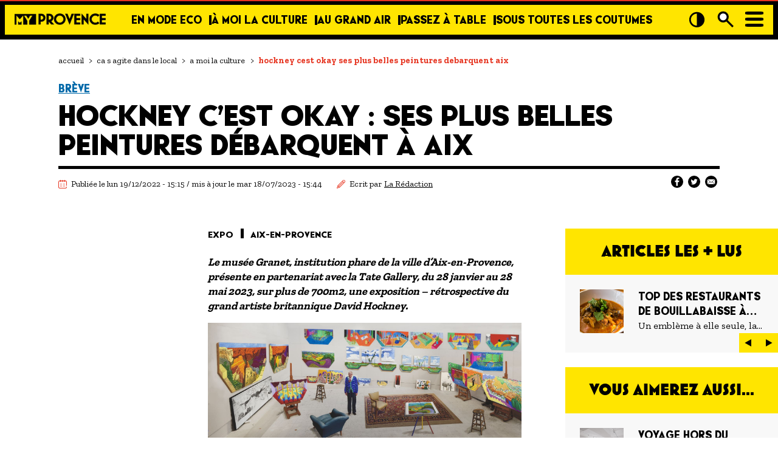

--- FILE ---
content_type: text/html; charset=UTF-8
request_url: https://www.myprovence.fr/ca-s-agite-dans-le-local/a-moi-la-culture/breve/aix-en-provence/hockney-cest-okay-ses-plus-belles-peintures-debarquent-aix
body_size: 19145
content:
<!DOCTYPE html>
<html lang="fr" dir="ltr" prefix="content: http://purl.org/rss/1.0/modules/content/  dc: http://purl.org/dc/terms/  foaf: http://xmlns.com/foaf/0.1/  og: http://ogp.me/ns#  rdfs: http://www.w3.org/2000/01/rdf-schema#  schema: http://schema.org/  sioc: http://rdfs.org/sioc/ns#  sioct: http://rdfs.org/sioc/types#  skos: http://www.w3.org/2004/02/skos/core#  xsd: http://www.w3.org/2001/XMLSchema# " class="front-template">
  <head>
    <style>.loading * {opacity:0}</style>
    <meta charset="utf-8" />
<meta name="description" content="Le musée Granet, institution phare de la ville d’Aix-en-Provence, présente en partenariat avec la Tate Gallery, du 28 janvier au 28 mai 2023, sur plus de 700m2, une exposition – rétrospective du grand artiste britannique David Hockney." />
<link rel="canonical" href="https://www.myprovence.fr/ca-s-agite-dans-le-local/a-moi-la-culture/breve/aix-en-provence/hockney-cest-okay-ses-plus-belles-peintures-debarquent-aix" />
<meta property="og:site_name" content="MyProvence" />
<meta property="og:type" content="article" />
<meta property="og:title" content="Hockney c’est okay : ses plus belles peintures débarquent à Aix" />
<meta property="og:description" content="Le musée Granet, institution phare de la ville d’Aix-en-Provence, présente en partenariat avec la Tate Gallery, du 28 janvier au 28 mai 2023, sur plus de 700m2, une exposition – rétrospective du grand artiste britannique David Hockney." />
<meta property="og:image" content="https://www.myprovence.fr/sites/default/files/2022-12/hhh.jpg" />
<meta name="Generator" content="Drupal 9 (https://www.drupal.org)" />
<meta name="MobileOptimized" content="width" />
<meta name="HandheldFriendly" content="true" />
<meta name="viewport" content="width=device-width, initial-scale=1.0" />
<script type="application/ld+json">{
    "@context": "https://schema.org",
    "@type": "NewsArticle",
    "url": "https://www.myprovence.fr/ca-s-agite-dans-le-local/a-moi-la-culture/breve/aix-en-provence/hockney-cest-okay-ses-plus-belles-peintures-debarquent-aix",
    "headline": "Hockney c’est okay : ses plus belles peintures débarquent à Aix",
    "articleBody": "Le musée Granet, institution phare de la ville d’Aix-en-Provence, présente en partenariat avec la Tate Gallery, du 28 janvier au 28 mai 2023, sur plus de 700m2, une exposition – rétrospective du grand artiste britannique David Hockney.\n\nNé à Bradford au Royaume-Uni en 1937, il a étudié au sein de la Bradford School of Art et du Royal College of Art de Londres, avant de réaliser certaines des oeuvres les plus célèbres de ces 60 dernières années dans le domaine de l’art contemporain. Avant-gardiste, audacieux, David Hockney remet en question notre perception du monde, expérimentant la multiplicité des possibilités, peinture, gravure, dessin mais aussi photographie, scénographie et technique numérique. S'inspirant des oeuvres de Van Gogh, Picasso, Cezanne, Matisse (dont il est un grand admirateur et à qui il rend hommage à Aix), son travail porte sur les classiques de l'art et sur sa grande obsession, la représentation et la perspective. \n\nLes 103 oeuvres qui seront présentées dans cette exposition proviennent principalement de la collection de la Tate au Royaume-Uni mais aussi de\r\nquelques collections privées. Celles-ci illustrent le parcours unique de David Hockney grâce aux nombreuses façons dont il a interrogé la nature, ce qui nous entoure et la représentation de ses créations d’étudiant prometteur, jusqu’à ses chefs-d’oeuvre reconnus comme ceux d’un des plus grands artistes vivant.\r\n\r\n \r\n\r\n📅 Du 28 janvier au 28 mai 2023\r\n📍 Musée Granet, place Saint-Jean de Malte, 13100 Aix-en-Provence\n\n- l'opportunité de voir en vrai de vrai A Bigger Splash, car c'est aussi Le peintre des piscines \r\n\r\n- la retrospective détaillée\r\n\r\n- la déambulation au sein du sublime Musée Granet",
    "image": [
        "https://www.myprovence.fr/sites/default/files/2022-12/hhh.jpg"
    ],
    "datePublished": "2022-12-19T15:15:04+01:00",
    "dateModified": "2023-07-18T15:44:04+02:00",
    "author": {
        "@type": "Organization",
        "name": "Rédaction Myprovence",
        "description": "<p>Notre rédaction est organisée autour d’une équipe de passionnés, amoureux de leur territoire qui arpentent les recoins cachés et dénichent les belles histoires pour vous raconter la Provence d’aujourd’hui.</p>\r\n\r\n<p>Une initiative à valoriser ? Un coin secret ? Une personnalité emblématique ? Faites nous part de vos idées de sujets&nbsp;<strong>Par mail&nbsp;</strong><a><u>redaction@myprovence.fr</u></a></p>\r\n"
    },
    "publisher": {
        "@type": "Organization",
        "brand": "MyProvence",
        "name": "myprovence.fr",
        "logo": "https://www.myprovence.fr/sites/default/files/2021-11/logo-small.png"
    },
    "articleSection": "À moi la culture",
    "description": "<p>Le musée Granet, institution phare de la ville d’Aix-en-Provence, présente en partenariat avec la Tate Gallery, du 28 janvier au 28 mai 2023, sur plus de 700m2, une exposition – rétrospective du grand artiste britannique David Hockney.</p>\r\n",
    "assesses": [
        "A moi la culture",
        "Expo"
    ],
    "copyrightYear": "2022"
}</script>
<link rel="icon" href="/themes/myprovence/favicon.ico" type="image/vnd.microsoft.icon" />

    <title>Hockney c’est okay : ses plus belles peintures débarquent à Aix MyProvence</title>
    <link rel="stylesheet" media="all" href="/sites/default/files/css/css_nAq3R3na04A-O7S8V86d_kwPYyxYNbSSm_MdKOhO__k.css" />

    

    <!-- Google Tag Manager - dataLayer start -->
    <script>
        window.dataLayer = window.dataLayer || [];
    </script>
    <!-- Google Tag Manager -->
    <script>(function(w,d,s,l,i){w[l]=w[l]||[];w[l].push({'gtm.start':new Date().getTime(),event:'gtm.js'});var f=d.getElementsByTagName(s)[0],j=d.createElement(s),dl=l!='dataLayer'?'&l='+l:'';j.async=true;j.src='https://www.googletagmanager.com/gtm.js?id='+i+dl;f.parentNode.insertBefore(j,f);})(window,document,'script','dataLayer','GTM-5H938RD');</script>
    <noscript><iframe src="https://www.googletagmanager.com/ns.html?id=GTM-5H938RD" height="0" width="0" style="display:none;visibility:hidden"></iframe></noscript>
    <!-- ! Google Tag Manager -->

    <meta name="google-site-verification" content="rn1SbY32wEmsrurU3o7zy4rNP0iMzjIjoqefK2k3dis" />
    <!-- Prevent input field zoom on iOS -->
    <meta name="viewport" content="width=device-width, initial-scale=1.0, maximum-scale=1.0, user-scalable=0"/>
    <style>
      .bg-durable-color,
      .Durable-theme-color-1 {
        background-color: #A9E465 !important;
      }
    </style>
  </head>
  <body>
     <a href="#main-content" class="visually-hidden focusable">
       Aller au contenu principal
     </a>
    
    <div id="app" class="loading" >  <div class="dialog-off-canvas-main-canvas" data-off-canvas-main-canvas>
    <div class="layout-container">
    <header role="banner" class="region-header">
        
          <div>
    <div id="block-logo">
  
    
        <div class="layout layout--onecol">
    <div  class="layout__region layout__region--content">
      
  <div>
    <div class="visually-hidden">Logo</div>
              <div>  <img loading="lazy" src="/sites/default/files/2025-12/logo-small.png" width="209" height="27" alt="MyProvence - Accueil" aria-label="" typeof="foaf:Image" />

</div>
          </div>

    </div>
  </div>

  </div>
<nav aria-labelledby="block-main-menu-menu" id="block-main-menu" class="block block-menu navigation menu--main" role="navigation">
            
  <div class="visually-hidden" id="block-main-menu-menu">Navigation principale</div>
  

        
              <ul>
              <li>
        <a href="/ca-s-agite-dans-le-local/en-mode-eco" title="En Mode Eco - Voyager autrement en Provence !" data-drupal-link-system-path="node/74853">En mode eco</a>
              </li>
          <li>
        <a href="/ca-s-agite-dans-le-local/a-moi-la-culture" title="À moi la culture - Plongez au cœur de la richesse culturelle en Provence" data-drupal-link-system-path="node/392">À moi la culture</a>
              </li>
          <li>
        <a href="/ca-s-agite-dans-le-local/au-grand-air" title="Au grand air - La Provence version nature" data-drupal-link-system-path="node/394">Au grand air</a>
              </li>
          <li>
        <a href="/ca-s-agite-dans-le-local/passez-a-table" title="Passez à table - La Provence se déguste !" data-drupal-link-system-path="node/387">Passez à table</a>
              </li>
          <li>
        <a href="/ca-s-agite-dans-le-local/sous-toutes-les-coutumes" title="Sous toutes les coutumes - Plongez au cœur des traditions provençales" data-drupal-link-system-path="node/393">Sous toutes les coutumes</a>
              </li>
        </ul>
  


  </nav>
<nav aria-labelledby="block-secondary-menu-menu" id="block-secondary-menu" class="block block-menu navigation menu--secondary" role="navigation">
            
  <div class="visually-hidden" id="block-secondary-menu-menu">Navigation secondaire</div>
  

        
              <ul>
              <li>
        <a href="/tourisme-handicap" data-drupal-link-system-path="node/2384">TOURISME ET HANDICAP</a>
              </li>
          <li>
        <a href="/ca-s-agite-dans-le-local/envie-de-balade" data-drupal-link-system-path="node/2444">ENVIE DE BALADE</a>
              </li>
          <li>
        <a href="/agenda" data-drupal-link-system-path="node/791">L&#039;AGENDA</a>
              </li>
          <li>
        <a href="/les-guides" data-drupal-link-system-path="node/398">LES GUIDES TOURISTIQUES</a>
              </li>
          <li>
        <a href="/les-offres-exclusives" data-drupal-link-system-path="node/2458">LES OFFRES MYPROVENCE</a>
              </li>
          <li>
        <a href="/newsletter" class="last" data-drupal-link-system-path="node/12698">S&#039;inscrire à nos newsletters</a>
              </li>
        </ul>
  


  </nav>

  </div>

    </header>
    <div class="region-title">
        
    </div>
    <div class="region-filters">
        
    </div>
    <main role="main" class="region-content">
        <a id="main-content" tabindex="-1"></a>
        <div class="layout-content">
          <div>
    <div data-drupal-messages-fallback class="hidden"></div><div id="block-breadcrumbs">
  
    
          <nav class="breadcrumb" role="navigation" aria-labelledby="system-breadcrumb">
        <div id="system-breadcrumb" class="visually-hidden">
            Fil d'Ariane
        </div>
        <ol vocab="https://schema.org/" typeof="BreadcrumbList">
                                                <li property="itemListElement" typeof="ListItem">
                        <a property="item" typeof="WebPage" href="/">
                            <span property="name">
                                Accueil
                            </span>
                            <span aria-hidden="true" class="separator">></span>
                        </a>
                        <meta property="position" content="1">
                    </li>
                                                                <li property="itemListElement" typeof="ListItem">
                        <a property="item" typeof="WebPage" href="/ca-s-agite-dans-le-local">
                            <span property="name">
                                Ca S Agite Dans Le Local
                            </span>
                            <span aria-hidden="true" class="separator">></span>
                        </a>
                        <meta property="position" content="2">
                    </li>
                                                                <li property="itemListElement" typeof="ListItem">
                        <a property="item" typeof="WebPage" href="/ca-s-agite-dans-le-local/a-moi-la-culture">
                            <span property="name">
                                A Moi La Culture
                            </span>
                            <span aria-hidden="true" class="separator">></span>
                        </a>
                        <meta property="position" content="3">
                    </li>
                                                                <li property="itemListElement" typeof="ListItem" aria-label="Hockney Cest Okay Ses Plus Belles Peintures Debarquent Aix (Page active)" aria-current="page">
                        <span property="name">Hockney Cest Okay Ses Plus Belles Peintures Debarquent Aix</span>
                        <meta property="position" content="4">
                    </li>
                                    </ol>
    </nav>

  </div>
<div id="block-myprovence-content">
  
    
      <article data-history-node-id="26999" role="article" about="/ca-s-agite-dans-le-local/a-moi-la-culture/breve/aix-en-provence/hockney-cest-okay-ses-plus-belles-peintures-debarquent-aix" class="node--type--edito-brief node--view-mode--full">
    
      <div class="layout layout--onecol">
    <div  class="layout__region layout__region--content">
      
<div  class="edito-header">
      
<div class="extra-field extra-field--parent-node-link extra-field--type-token">
  
  
  <div class="extra-field--content">
    <p><a class="edito-back" href="/ca-s-agite-dans-le-local/breve">Brève</a></p>

  </div>
</div>

<H1 >
      
            <div class="edito-header-info">Hockney c’est okay : ses plus belles peintures débarquent à Aix</div>
      
<div class="extra-field extra-field--edito-sticker extra-field--type-token">
  
  
  <div class="extra-field--content">
    <edito-sticker v-if="'1' == 1" icon="edito_brief"></edito-sticker>
  </div>
</div>

  </H1>

<div  class="edito-header-info">
      
<div class="extra-field extra-field--date extra-field--type-token">
  
  
  <div class="extra-field--content">
    <p class="icon-date text-caption q-mt-sm">Publiée le lun 19/12/2022 - 15:15 / mis à jour le mar 18/07/2023 - 15:44</p>

  </div>
</div>

            <div class="q-mt-sm"><article data-history-node-id="260" role="article" about="/author/la-redaction-myprovence" class="node--type--author node--view-mode--teaser">
    
      <div class="layout layout--onecol">
    <div  class="layout__region layout__region--content">
      
<div  class="icon-edit text-caption row">
      
<div class="extra-field extra-field--ecrit-par extra-field--type-token">
  
  
  <div class="extra-field--content">
    Ecrit par
  </div>
</div>

            <div class="author-name"><a href="/author/la-redaction-myprovence" hreflang="fr">La Rédaction </a></div>
      
  </div>

    </div>
  </div>


</article>
</div>
      

    
    
<div style="display: none"><svg aria-hidden="true" style="position: absolute; width: 0; height: 0; overflow: hidden;" version="1.1" xmlns="http://www.w3.org/2000/svg" xmlns:xlink="http://www.w3.org/1999/xlink">
  <defs>
    <symbol id="copy" viewBox="0 0 64 64">
      <path d="M44.697 36.069l6.337-6.337c4.623-4.622 4.623-12.143 0-16.765-4.622-4.623-12.143-4.623-16.765 0l-9.145 9.145c-4.622 4.622-4.622 12.143 0 16.765 0.683 0.683 1.43 1.262 2.22 1.743l4.895-4.896c-0.933-0.223-1.817-0.694-2.543-1.419-2.101-2.101-2.101-5.52 0-7.62l9.145-9.145c2.101-2.101 5.52-2.101 7.62 0s2.101 5.52 0 7.62l-2.687 2.687c1.107 2.605 1.413 5.471 0.922 8.223z"></path>
      <path d="M19.303 27.931l-6.337 6.337c-4.623 4.622-4.623 12.143 0 16.765 4.622 4.623 12.143 4.623 16.765 0l9.144-9.145c4.623-4.622 4.622-12.143 0-16.765-0.682-0.683-1.429-1.262-2.22-1.743l-4.895 4.896c0.932 0.224 1.816 0.693 2.543 1.419 2.101 2.101 2.101 5.519 0 7.621l-9.145 9.145c-2.101 2.101-5.52 2.101-7.62 0s-2.101-5.52 0-7.62l2.687-2.687c-1.108-2.605-1.413-5.471-0.922-8.223z"></path>
    </symbol>
    <symbol id="digg" viewBox="0 0 64 64">
      <path d="M15.889 14.222v8.889h-8.889v17.777h13.889v-26.667h-5zM12 36.445v-8.889h3.889v8.889h-3.889zM22 23.111h5v17.777h-5v-17.777zM22 14.222h5v5.001h-5v-5.001zM42.556 23.111v0h-13.333v17.777h8.333v3.889h-8.333v5h13.333v-26.667zM34.222 36.445v-8.889h3.333v8.889h-3.333zM57 23.111h-13.333v17.777h8.889v3.889h-8.889v5h13.333v-26.667zM52.556 36.445h-3.889v-8.889h3.889v8.889z"></path>
    </symbol>
    <symbol id="email" viewBox="0 0 64 64">
      <path d="M32 35.077l18.462-16h-36.924zM27.013 33.307l4.987 4.091 4.909-4.093 13.553 11.617h-36.924zM12.307 43.693v-23.386l13.539 11.693zM51.693 43.693v-23.386l-13.539 11.693z"></path>
    </symbol>
    <symbol id="evernote" viewBox="0 0 64 64">
      <path d="M47.093 19.16c-0.296-1.572-1.239-2.346-2.090-2.651-0.919-0.329-2.783-0.671-5.125-0.944-1.884-0.221-4.099-0.202-5.437-0.162-0.161-1.090-0.932-2.087-1.794-2.431-2.299-0.917-5.853-0.696-6.765-0.443-0.724 0.201-1.527 0.613-1.974 1.247-0.3 0.424-0.493 0.967-0.494 1.725 0 0.429 0.012 1.441 0.023 2.339 0.011 0.901 0.023 1.708 0.023 1.713-0 0.802-0.656 1.455-1.469 1.456h-3.728c-0.796 0-1.403 0.133-1.867 0.342s-0.794 0.492-1.044 0.826c-0.498 0.662-0.585 1.481-0.583 2.315 0 0 0.008 0.682 0.173 2.002 0.138 1.021 1.255 8.158 2.317 10.328 0.411 0.845 0.685 1.196 1.494 1.568 1.801 0.764 5.915 1.615 7.843 1.859 1.924 0.244 3.133 0.757 3.852-0.74 0.003-0.004 0.145-0.372 0.339-0.913 0.625-1.878 0.712-3.544 0.712-4.75 0-0.123 0.181-0.128 0.181 0 0 0.851-0.164 3.864 2.131 4.672 0.906 0.319 2.785 0.602 4.695 0.825 1.727 0.197 2.98 0.871 2.98 5.264 0 2.672-0.566 3.039-3.525 3.039-2.399 0-3.313 0.062-3.313-1.828 0-1.527 1.524-1.367 2.653-1.367 0.504 0 0.138-0.372 0.138-1.314 0-0.937 0.591-1.479 0.032-1.493-3.905-0.107-6.201-0.005-6.201 4.837 0 4.396 1.696 5.212 7.238 5.212 4.345 0 5.876-0.141 7.67-5.66 0.355-1.090 1.213-4.415 1.733-9.998 0.328-3.531-0.31-14.186-0.816-16.875v0zM39.52 30.936c-0.537-0.019-1.053 0.015-1.534 0.092 0.135-1.084 0.587-2.416 2.187-2.361 1.771 0.061 2.020 1.721 2.026 2.845-0.747-0.331-1.672-0.541-2.679-0.576v0zM18.088 19.935h3.73c0.213 0 0.386-0.173 0.386-0.383 0-0.002-0.045-3.169-0.045-4.050v-0.011c0-0.723 0.153-1.355 0.42-1.883l0.127-0.237c-0.014 0.002-0.029 0.010-0.043 0.023l-7.243 7.122c-0.014 0.012-0.023 0.027-0.027 0.042 0.15-0.074 0.354-0.174 0.384-0.186 0.631-0.283 1.396-0.437 2.311-0.437v0z"></path>
    </symbol>
    <symbol id="facebook" viewBox="0 0 64 64">
      <path d="M27.397 53.72v-19.723h-6.647v-8.052h6.647v-6.762c0-4.918 3.987-8.904 8.904-8.904h6.949v7.24h-4.972c-1.563 0-2.829 1.267-2.829 2.829v5.597h7.677l-1.061 8.052h-6.616v19.723z"></path>
    </symbol>
    <symbol id="linkedin" viewBox="0 0 64 64">
      <path d="M14.537 25.873h7.435v23.896h-7.434v-23.896zM18.257 13.995c2.375 0 4.305 1.929 4.305 4.306s-1.929 4.307-4.305 4.307c-0.001 0-0.002 0-0.003 0-2.378 0-4.305-1.927-4.305-4.305 0-0.001 0-0.001 0-0.002v0c0-0 0-0.001 0-0.002 0-2.378 1.927-4.305 4.305-4.305 0.001 0 0.002 0 0.004 0h-0zM26.631 25.873h7.119v3.267h0.102c0.99-1.879 3.413-3.86 7.027-3.86 7.52 0 8.909 4.948 8.909 11.384v13.106h-7.425v-11.621c0-2.771-0.048-6.336-3.86-6.336-3.864 0-4.453 3.020-4.453 6.138v11.819h-7.418v-23.896z"></path>
    </symbol>
    <symbol id="messenger" viewBox="0 0 64 64">
      <path d="M32 8.765c-12.703 0-23 9.63-23 21.508 0 6.758 3.332 12.787 8.544 16.73v8.231l7.849-4.354c1.972 0.571 4.238 0.9 6.58 0.9 0.009 0 0.019 0 0.028 0h-0.002c12.703 0 23-9.629 23-21.508s-10.297-21.508-23-21.508zM34.422 37.607l-5.949-6.18-11.456 6.335 12.56-13.328 5.949 6.18 11.455-6.335-12.559 13.329z"></path>
    </symbol>
    <symbol id="pinterest" viewBox="0 0 64 64">
      <path d="M45.873 25.872c0 8.078-4.487 14.11-11.108 14.11-2.222 0-4.313-1.203-5.030-2.568 0 0-1.195 4.745-1.448 5.66-0.89 3.233-3.512 6.47-3.715 6.737-0.142 0.182-0.457 0.125-0.49-0.117-0.058-0.413-0.725-4.495 0.063-7.825 0.395-1.67 2.648-11.218 2.648-11.218s-0.657-1.315-0.657-3.258c0-3.052 1.77-5.329 3.97-5.329 1.872 0 2.778 1.405 2.778 3.090 0 1.884-1.198 4.698-1.818 7.306-0.517 2.185 1.095 3.965 3.25 3.965 3.9 0 6.525-5.010 6.525-10.945 0-4.511-3.037-7.89-8.565-7.89-6.242 0-10.135 4.657-10.135 9.86 0 1.793 0.53 3.058 1.358 4.036 0.38 0.45 0.435 0.632 0.297 1.149-0.102 0.38-0.325 1.29-0.422 1.653-0.135 0.52-0.558 0.708-1.030 0.515-2.875-1.175-4.215-4.325-4.215-7.865 0-5.849 4.933-12.86 14.713-12.86 7.862 0 13.032 5.686 13.032 11.793z"></path>
    </symbol>
    <symbol id="print" viewBox="0 0 64 64">
      <path d="M14 22h38v-12c0-2.2-1.8-4-4-4h-30c-2.2 0-4 1.8-4 4v12zM12 54h-2c-3.4 0-6-2.6-6-6v-18c0-3.4 2.6-6 6-6h46c3.4 0 6 2.6 6 6v18c0 3.4-2.6 6-6 6h-2v-16h-42v16zM14 40h38v16c0 2.2-1.8 4-4 4h-30c-2.2 0-4-1.8-4-4v-16zM50 34c1.2 0 2-0.8 2-2s-0.8-2-2-2-2 0.8-2 2c0 1.2 0.8 2 2 2v0zM18 46v2h30v-2h-30zM18 52v2h30v-2h-30z"></path>
    </symbol>
    <symbol id="reddit" viewBox="0 0 64 64">
      <path d="M29.37 25.258c-0.001-1.233-1.001-2.232-2.233-2.233h-0c-1.233 0.002-2.231 1.001-2.232 2.233v0c0.001 1.232 1 2.231 2.232 2.233h0c1.233-0.001 2.232-1 2.233-2.232v-0zM36.861 23.023c-1.233 0.001-2.233 1.001-2.234 2.234v0c0.001 1.233 1.001 2.232 2.234 2.233h0c1.233-0.001 2.233-1 2.235-2.233v-0c-0.001-1.234-1.001-2.233-2.235-2.235h-0zM36.33 30.723c-0.843 0.842-2.272 1.252-4.33 1.252-2.059 0-3.487-0.41-4.329-1.252-0.112-0.112-0.267-0.182-0.439-0.182-0.343 0-0.62 0.278-0.62 0.62 0 0.171 0.069 0.326 0.182 0.439v0c1.087 1.086 2.801 1.615 5.206 1.615s4.119-0.529 5.207-1.615c0.112-0.112 0.182-0.267 0.182-0.439 0-0.343-0.278-0.62-0.62-0.62-0.171 0-0.326 0.069-0.438 0.181v0z"></path>
      <path d="M48.13 22.825c0-2.023-1.645-3.668-3.667-3.668-0.933 0-1.785 0.352-2.432 0.927-2.488-1.602-5.705-2.54-9.149-2.677l1.89-5.977 5.142 1.21c0.012 1.66 1.359 3.002 3.020 3.004h0c1.669-0.002 3.021-1.354 3.023-3.022v-0c-0.002-1.669-1.355-3.021-3.023-3.022h-0c-1.235 0.002-2.297 0.743-2.766 1.806l-0.008 0.019-5.664-1.334c-0.043-0.011-0.092-0.017-0.143-0.017-0.276 0-0.509 0.18-0.59 0.429l-0.001 0.004-2.178 6.887c-3.619 0.067-7.015 1.015-9.613 2.69-0.642-0.576-1.495-0.927-2.431-0.927-0.001 0-0.001 0-0.002 0h0c-2.022 0-3.668 1.645-3.668 3.668 0.001 1.332 0.712 2.498 1.775 3.139l0.016 0.009c-0.055 0.343-0.083 0.692-0.083 1.042 0 2.622 1.535 5.068 4.324 6.889 0.887 0.579 1.87 1.071 2.923 1.473-2.056 0.98-3.511 3.366-3.511 6.148 0 3.142 1.858 5.778 4.34 6.455 0.194 0.605 0.409 1.181 0.644 1.723-0.103-0.008-0.224-0.014-0.345-0.014h-0.001c-2.232 0-4.047 1.525-4.047 3.398 0 0.28 0.049 0.57 0.151 0.885 0.083 0.251 0.316 0.429 0.59 0.429 0 0 0 0 0 0h18.617c0.272 0 0.512-0.176 0.593-0.435 0.101-0.325 0.148-0.603 0.148-0.879 0-1.873-1.816-3.398-4.050-3.398-0.084 0-0.166 0.002-0.248 0.007 0.234-0.54 0.449-1.114 0.641-1.715 2.483-0.676 4.34-3.313 4.34-6.455 0-2.782-1.456-5.168-3.511-6.148 1.053-0.402 2.036-0.894 2.922-1.472 2.788-1.82 4.325-4.267 4.325-6.889 0-0.351-0.029-0.698-0.083-1.042 1.079-0.651 1.789-1.817 1.79-3.148v-0zM44.717 12.623c0 0.982-0.8 1.781-1.783 1.781-0.983-0.001-1.78-0.798-1.78-1.781v-0c0.001-0.983 0.797-1.78 1.78-1.782h0c0.983 0 1.783 0.8 1.783 1.782zM40.763 53.086c0 0.024-0.001 0.048-0.002 0.074h-5.255c0.559-0.577 1.072-1.288 1.533-2.11 0.275-0.077 0.59-0.121 0.915-0.121h0c1.549 0 2.809 0.968 2.809 2.157zM25.951 50.928c0.363 0 0.709 0.053 1.026 0.15 0.456 0.81 0.965 1.511 1.516 2.081h-5.347c-0.002-0.022-0.002-0.047-0.003-0.073v-0c0-1.19 1.259-2.157 2.807-2.157zM33.535 53.16h-3.070c-2.758-1.578-4.745-7.083-4.745-13.203 0-1.446 0.111-2.847 0.314-4.168 1.849 0.559 3.875 0.854 5.967 0.854s4.118-0.296 5.969-0.855c0.199 1.245 0.313 2.681 0.313 4.144 0 0.008 0 0.017 0 0.025v-0.001c0 6.12-1.987 11.625-4.746 13.203zM24.628 36.941c-0.096 0.903-0.15 1.951-0.15 3.012 0 0.001 0 0.002 0 0.003v-0c0 2.325 0.27 4.55 0.756 6.537-1.573-0.813-2.681-2.733-2.681-4.968 0-1.935 0.831-3.634 2.075-4.583zM38.764 46.493c0.487-1.987 0.757-4.212 0.757-6.538 0-1.036-0.053-2.043-0.15-3.015 1.243 0.949 2.075 2.648 2.075 4.584 0 2.236-1.108 4.157-2.681 4.969zM32 35.403c-7.268 0-13.181-3.762-13.181-8.387s5.913-8.387 13.181-8.387 13.181 3.762 13.181 8.386c0 4.625-5.913 8.388-13.181 8.388zM19.538 20.398c0.514 0 0.991 0.162 1.384 0.435-1.416 1.128-2.41 2.444-2.928 3.861-0.541-0.447-0.883-1.118-0.883-1.869 0-0 0-0 0-0v0c0.002-1.34 1.087-2.425 2.426-2.427h0zM43.078 20.833c0.385-0.272 0.864-0.436 1.381-0.436 0.001 0 0.002 0 0.004 0h-0c1.34 0.002 2.425 1.087 2.426 2.427v0c0 0.752-0.345 1.424-0.883 1.869-0.518-1.418-1.511-2.732-2.928-3.86z"></path>
    </symbol>
    <symbol id="slashdot" viewBox="0 0 64 64">
      <path d="M11.722 56.602l22.084-49.602h9.561l-22.078 49.602h-9.567zM52.278 49.099c0-4.361-3.552-7.901-7.93-7.901-4.382 0-7.93 3.54-7.93 7.901 0 4.366 3.548 7.901 7.93 7.901 4.378 0 7.93-3.535 7.93-7.901z"></path>
    </symbol>
    <symbol id="tumblr" viewBox="0 0 64 64">
      <path d="M36.813 51.2c3.843 0 7.65-1.368 8.909-3.025l0.252-0.332-2.382-7.060c-0.022-0.064-0.082-0.109-0.152-0.109-0 0-0.001 0-0.001 0h-5.32c-0.001 0-0.002 0-0.003 0-0.072 0-0.133-0.049-0.152-0.115l-0-0.001c-0.062-0.235-0.099-0.523-0.105-0.879v-8.633c0-0.089 0.072-0.16 0.161-0.16h6.26c0.089 0 0.161-0.072 0.161-0.161v0-8.833c-0-0.089-0.072-0.16-0.161-0.16 0 0 0 0 0 0h-6.233c0 0 0 0 0 0-0.088 0-0.16-0.072-0.16-0.16 0-0 0-0 0-0v0-8.61c-0.001-0.088-0.072-0.16-0.161-0.16-0 0-0 0-0.001 0v0h-10.931c-0.942 0.016-1.712 0.73-1.815 1.647l-0.001 0.008c-0.546 4.443-2.584 7.11-6.415 8.39l-0.427 0.142c-0.064 0.022-0.11 0.082-0.11 0.152v7.585c0 0.088 0.073 0.16 0.161 0.16h3.912v9.341c0 7.457 5.165 10.975 14.713 10.975zM44.134 47.596c-1.199 1.154-3.66 2.010-6.019 2.050-0.089 0.002-0.176 0.002-0.264 0.002h-0.001c-7.758-0.001-9.828-5.922-9.828-9.422v-10.752c0-0.089-0.072-0.16-0.16-0.16v0h-3.752c-0 0-0 0-0 0-0.088 0-0.16-0.072-0.16-0.16 0-0 0-0 0-0v0-4.898c0-0.066 0.041-0.124 0.102-0.148 4.009-1.561 6.248-4.662 6.838-9.459 0.032-0.267 0.253-0.274 0.255-0.274h5.008c0.089 0 0.16 0.072 0.16 0.161v8.61c0 0 0 0 0 0 0 0.088 0.072 0.16 0.16 0.16 0 0 0 0 0.001 0v0h6.233c0 0 0 0 0 0 0.088 0 0.16 0.072 0.16 0.16 0 0 0 0.001 0 0.001v-0 5.688c0 0 0 0 0 0 0 0.088-0.072 0.16-0.16 0.16 0 0 0 0 0 0h-6.26c-0 0-0.001 0-0.001 0-0.088 0-0.16 0.072-0.16 0.16 0 0 0 0 0 0v0 10.22c0.038 2.301 1.151 3.468 3.31 3.468 0.87 0 1.867-0.203 2.777-0.55 0.017-0.007 0.037-0.011 0.058-0.011 0.069 0 0.128 0.045 0.15 0.107l0 0.001 1.593 4.72c0.020 0.060 0.006 0.126-0.040 0.169z"></path>
    </symbol>
    <symbol id="twitter" viewBox="0 0 64 64">
      <path d="M49.92 20.885c-1.23 0.56-2.656 0.968-4.152 1.15l-0.071 0.007c1.52-0.921 2.663-2.335 3.218-4.016l0.015-0.052c-1.344 0.812-2.908 1.431-4.575 1.768l-0.094 0.016c-1.343-1.431-3.247-2.322-5.358-2.322-0.003 0-0.006 0-0.009 0h0.001c-4.061 0-7.353 3.292-7.353 7.352 0 0.576 0.065 1.138 0.19 1.676-6.111-0.307-11.529-3.234-15.155-7.683-0.626 1.056-0.996 2.328-0.996 3.686 0 0.004 0 0.008 0 0.012v-0.001c0 0.002 0 0.004 0 0.006 0 2.539 1.287 4.777 3.245 6.098l0.026 0.017c-1.228-0.040-2.37-0.376-3.367-0.939l0.037 0.019c-0.001 0.031-0.001 0.061-0.001 0.093 0 3.563 2.535 6.534 5.899 7.21-0.579 0.164-1.245 0.258-1.933 0.258-0.491 0-0.971-0.048-1.435-0.14l0.047 0.008c0.936 2.921 3.651 5.047 6.869 5.106-2.482 1.962-5.657 3.148-9.108 3.148-0.008 0-0.017 0-0.025 0h0.001c-0.002 0-0.004 0-0.006 0-0.616 0-1.223-0.037-1.82-0.11l0.072 0.007c3.18 2.071 7.071 3.303 11.25 3.303 0.008 0 0.015 0 0.023 0h-0.001c13.525 0 20.921-11.204 20.921-20.921 0-0.319-0.008-0.636-0.022-0.951 1.445-1.052 2.662-2.313 3.635-3.753l0.034-0.053z"></path>
    </symbol>
    <symbol id="whatsapp" viewBox="0 0 64 64">
      <path d="M14.080 50.007l2.532-9.248c-1.498-2.553-2.383-5.623-2.383-8.899 0-0.008 0-0.015 0-0.023v0.001c0.004-9.84 8.009-17.845 17.845-17.845 4.774 0.002 9.255 1.861 12.623 5.234 3.37 3.372 5.224 7.856 5.222 12.625-0.004 9.839-8.010 17.845-17.845 17.845 0 0 0.001 0 0 0h-0.008c-3.126-0-6.065-0.805-8.619-2.219l0.091 0.046-9.46 2.482zM23.978 44.294l0.542 0.322c2.158 1.299 4.763 2.068 7.548 2.068 0 0 0.001 0 0.001 0h0.006c8.175 0 14.829-6.654 14.832-14.832 0.002-3.963-1.54-7.689-4.34-10.493s-6.525-4.348-10.486-4.35c-8.181 0-14.835 6.654-14.838 14.831 0 0.007 0 0.015 0 0.023 0 2.918 0.845 5.638 2.303 7.93l-0.036-0.060 0.353 0.562-1.498 5.473 5.613-1.472z"></path>
      <path d="M41.065 36.095c-0.111-0.186-0.408-0.297-0.854-0.521-0.447-0.223-2.639-1.301-3.047-1.45s-0.706-0.224-1.004 0.222c-0.297 0.447-1.151 1.452-1.411 1.748s-0.52 0.335-0.967 0.112c-0.446-0.223-1.882-0.694-3.585-2.213-1.326-1.182-2.221-2.642-2.48-3.088s-0.028-0.688 0.195-0.91c0.201-0.2 0.446-0.521 0.669-0.781s0.297-0.447 0.446-0.744c0.148-0.297 0.074-0.558-0.038-0.781s-1.003-2.418-1.375-3.311c-0.361-0.869-0.73-0.752-1.003-0.765-0.229-0.010-0.498-0.016-0.768-0.016-0.031 0-0.061 0-0.092 0h0.005c-0.297 0-0.78 0.112-1.189 0.558s-1.561 1.525-1.561 3.72c0 2.195 1.598 4.315 1.82 4.613s3.144 4.801 7.617 6.733c0.656 0.296 1.498 0.616 2.361 0.89l0.181 0.050c1.068 0.339 2.040 0.291 2.808 0.176 0.857-0.129 2.638-1.078 3.010-2.12s0.371-1.935 0.26-2.121z"></path>
    </symbol>
  </defs>
</svg>
</div>

<div class="social-sharing-buttons">
    <!-- Facebook share button -->
            <a href="https://www.facebook.com/sharer/sharer.php?u=https://www.myprovence.fr/ca-s-agite-dans-le-local/a-moi-la-culture/breve/aix-en-provence/hockney-cest-okay-ses-plus-belles-peintures-debarquent-aix&title=Hockney c’est okay : ses plus belles peintures débarquent à Aix" target="_blank" title="Share to Facebook" aria-label="Share to Facebook" class="social-sharing-buttons__button" rel="noopener">
            <svg width=20px height=20px style=border-radius:3px;>
                <use href="/modules/contrib/better_social_sharing_buttons/assets/dist/sprites/social-icons--no-color.svg#facebook" />
            </svg>
        </a>
    
    <!-- Twitter share button -->
            <a href="http://twitter.com/intent/tweet?text=Hockney c’est okay : ses plus belles peintures débarquent à Aix+https://www.myprovence.fr/ca-s-agite-dans-le-local/a-moi-la-culture/breve/aix-en-provence/hockney-cest-okay-ses-plus-belles-peintures-debarquent-aix" target="_blank" title="Share to Twitter" aria-label="Share to Twitter" class="social-sharing-buttons__button" rel="noopener">
            <svg width=20px height=20px style=border-radius:3px;>
                <use href="/modules/contrib/better_social_sharing_buttons/assets/dist/sprites/social-icons--no-color.svg#twitter" />
            </svg>
        </a>
    
    <!-- WhatsApp share button -->
    
    <!-- Facebook Messenger share button -->
    
    <!-- Pinterest share button -->
    
    <!-- Linkedin share button -->
    
    <!-- Digg share button -->
    
    <!-- StumbleUpon share button -->
    
    <!-- Slashdot share button -->
    
    <!-- Tumblr share button -->
    
    <!-- Reddit share button -->
    
    <!-- Evernote share button -->
    
    <!-- Email share button -->
            <a href="mailto:?subject=Hockney c’est okay : ses plus belles peintures débarquent à Aix&body=https://www.myprovence.fr/ca-s-agite-dans-le-local/a-moi-la-culture/breve/aix-en-provence/hockney-cest-okay-ses-plus-belles-peintures-debarquent-aix" title="Share to E-mail" aria-label="Share to E-mail" class="social-sharing-buttons__button" target="_blank" rel="noopener">
            <svg width=20px height=20px style=border-radius:3px;>
                <use href="/modules/contrib/better_social_sharing_buttons/assets/dist/sprites/social-icons--no-color.svg#email" />
            </svg>
        </a>
    
    <!-- Copy link share button -->
    
  <!-- Print share button -->
  </div>

  </div>

  </div>

<div  class="edito-content">
      
<div  class="left">
      
<div class="extra-field extra-field--summary extra-field--type-token">
  
  
  <div class="extra-field--content">
    <edito-summary is-activated="false"></edito-summary>
  </div>
</div>

  </div>

<div  class="center">
      
<div  class="edito-content-tags">
      
      <div>
              <div><a href="/taxonomy/term/143" hreflang="fr">A moi la culture</a></div>
              <div><a href="/taxonomy/term/122" hreflang="fr">Expo</a></div>
          </div>
  
      <div>
              <div><a href="/aix-en-provence" hreflang="fr">Aix-en-Provence</a></div>
          </div>
  
  </div>

      <div>
              <div>  <div class="paragraph paragraph--type--edito-text paragraph--view-mode--default">
            <div class="layout layout--onecol">
    <div  class="layout__region layout__region--content">
      
            <div class="text-body1"><p><em><strong>Le musée Granet, institution phare de la ville d’Aix-en-Provence, présente en partenariat avec la Tate Gallery, du 28 janvier au 28 mai 2023, sur plus de 700m2, une exposition – rétrospective du grand artiste britannique David Hockney.</strong></em></p>
</div>
      
    </div>
  </div>

      </div>
</div>
              <div>  <div class="paragraph paragraph--type--edito-media paragraph--view-mode--default">
            <div class="layout layout--onecol">
    <div  class="layout__region layout__region--content">
      
            <div><article>
  
        <div class="layout layout--onecol">
    <div  class="layout__region layout__region--content">
      
            <div class="media media_image">  <img loading="lazy" src="/sites/default/files/styles/main/public/2022-12/PD-027-ED_12.jpg?itok=uUdBJkxC" width="1600" height="585" alt="Hockney" aria-label="" typeof="foaf:Image" />


</div>
      
    </div>
  </div>

  </article>
</div>
      
<div class="extra-field extra-field--media-information extra-field--type-token">
  
  
  <div class="extra-field--content">
    <figcaption class="text-caption q-mb-md" id="figure-caption"><div class="media-copyright" v-if="'' + `Musée Granet` !== ''"><span>&nbsp;&copy;&nbsp;Musée Granet</span></div></figcaption>
  </div>
</div>

    </div>
  </div>

      </div>
</div>
              <div>  <div class="paragraph paragraph--type--edito-title paragraph--view-mode--default">
            <div class="layout layout--onecol">
    <div  class="layout__region layout__region--content">
      
<H2  class="summary text-uppercase font-formal">
      
            <div>L&#039;un des artistes les plus influents et populaire au monde</div>
      
  </H2>

    </div>
  </div>

      </div>
</div>
              <div>  <div class="paragraph paragraph--type--edito-text paragraph--view-mode--default">
            <div class="layout layout--onecol">
    <div  class="layout__region layout__region--content">
      
            <div class="text-body1"><p>Né à Bradford au Royaume-Uni en 1937, il a étudié au sein de la Bradford School of Art et du Royal College of Art de Londres, avant de réaliser certaines des oeuvres les plus célèbres de ces 60 dernières années dans le domaine de l’art contemporain. Avant-gardiste, audacieux, David Hockney remet en question notre perception du monde, expérimentant la multiplicité des possibilités, peinture, gravure, dessin mais aussi photographie, scénographie et technique numérique. S'inspirant des oeuvres de Van Gogh, Picasso, Cezanne, Matisse (dont il est un grand admirateur et à qui il rend hommage à Aix), son travail porte sur les classiques de l'art et sur sa grande obsession, la représentation et la perspective. </p>
</div>
      
    </div>
  </div>

      </div>
</div>
              <div>  <div class="paragraph paragraph--type--edito-title paragraph--view-mode--default">
            <div class="layout layout--onecol">
    <div  class="layout__region layout__region--content">
      
<H2  class="summary text-uppercase font-formal">
      
            <div>9 sections retraçant sa carrière du milieu des années 1950 à aujourd’hui</div>
      
  </H2>

    </div>
  </div>

      </div>
</div>
              <div>  <div class="paragraph paragraph--type--edito-text paragraph--view-mode--default">
            <div class="layout layout--onecol">
    <div  class="layout__region layout__region--content">
      
            <div class="text-body1"><p>Les 103 oeuvres qui seront présentées dans cette exposition proviennent principalement de la collection de la Tate au Royaume-Uni mais aussi de<br />
quelques collections privées. Celles-ci illustrent le parcours unique de David Hockney grâce aux nombreuses façons dont il a interrogé la nature, ce qui nous entoure et la représentation de ses créations d’étudiant prometteur, jusqu’à ses chefs-d’oeuvre reconnus comme ceux d’un des plus grands artistes vivant.</p>

<p> </p>

<p>📅 Du 28 janvier au 28 mai 2023<br />
📍 Musée Granet, place Saint-Jean de Malte, 13100 Aix-en-Provence</p>
</div>
      
    </div>
  </div>

      </div>
</div>
              <div>  <div class="paragraph paragraph--type--edito-push paragraph--view-mode--default">
            <div class="layout layout--onecol">
    <div  class="layout__region layout__region--content">
      
<div  class="edito-push">
      
<div  class="edito-push-block">
      
            <div class="font-six-caps text-uppercase text-overline edito-push-header">On aime pour : </div>
      
            <div class="text-body1 q-mt-md"><p>- l'opportunité de voir en vrai de vrai<em> A Bigger Splash, </em>car c'est aussi Le peintre des piscines </p>

<p>- la retrospective détaillée</p>

<p>- la déambulation au sein du sublime Musée Granet</p>
</div>
      
  </div>

            <div class="color-field g">yellow</div>
      
  </div>

    </div>
  </div>

      </div>
</div>
              <div>  <div class="paragraph paragraph--type--edito-releated-content paragraph--view-mode--default">
            <div class="layout layout--onecol">
    <div  class="layout__region layout__region--content">
      
            <div class="title text-h1 bg-yellow font-mostranuova-heavy text-uppercase q-py-lg text-center">VOUS AIMEREZ AUSSI...</div>
      
      <div class="releated-content">
              <div><article data-history-node-id="25858" role="article" about="/ca-s-agite-dans-le-local/a-moi-la-culture/reportage/arles/voyage-hors-du-temps-la-fondation-lee-ufan" class="node--type--edito-report node--view-mode--teaser">
    
      <div class="layout layout--onecol">
    <div  class="layout__region layout__region--content">
      
<div  class="edito-teaser">
      
<div  class="media">
      
<div class="extra-field extra-field--promotion extra-field--type-token">
  
  
  <div class="extra-field--content">
    <p><a href="https://www.myprovence.fr/ca-s-agite-dans-le-local/a-moi-la-culture/reportage/arles/voyage-hors-du-temps-la-fondation-lee-ufan"><img alt="Voyage hors du temps à la Fondation Lee Ufan" src="https://www.myprovence.fr/sites/default/files/styles/main/public/2022-11/Relatum_Chemin%20vers%20Arles_2022.jpg?itok=GU7ViiA8" /></a></p>
  </div>
</div>

  </div>

<div  class="content">
      
            <div class="text-body1 text-bold text-uppercase font-formal">Voyage hors du temps à la Fondation Lee Ufan</div>
      
            <div class="text-body2 description"><p>Au cœur de l’Hôtel Vernon, un hôtel particulier situé dans les vieux quartiers d’Arles, 1350m2 dévoilent sur 3 étages les œuvres nature de l’artiste contemporain coréen Lee Ufan. Un espace d’exposition captivant à découvrir absolument. </p>
</div>
      
  </div>
<ul class="links inline"><li class="node-readmore"><a href="/ca-s-agite-dans-le-local/a-moi-la-culture/reportage/arles/voyage-hors-du-temps-la-fondation-lee-ufan" rel="tag" title="Voyage hors du temps à la Fondation Lee Ufan" hreflang="fr">En savoir plus<span class="visually-hidden"> sur Voyage hors du temps à la Fondation Lee Ufan</span></a></li></ul>
  </div>

    </div>
  </div>


</article>
</div>
              <div><article data-history-node-id="26534" role="article" about="/ca-s-agite-dans-le-local/a-moi-la-culture/reportage/arles/decouvrez-les-tresors-enfouis-en-mediterranee-au-musee" class="node--type--edito-report node--view-mode--teaser">
    
      <div class="layout layout--onecol">
    <div  class="layout__region layout__region--content">
      
<div  class="edito-teaser">
      
<div  class="media">
      
<div class="extra-field extra-field--promotion extra-field--type-token">
  
  
  <div class="extra-field--content">
    <p><a href="https://www.myprovence.fr/ca-s-agite-dans-le-local/a-moi-la-culture/reportage/arles/decouvrez-les-tresors-enfouis-en-mediterranee-au-musee"><img alt=" Découvrez les trésors enfouis en Méditerranée au Musée Départemental Arles Antique" src="https://www.myprovence.fr/sites/default/files/styles/main/public/2022-12/2G8A8624.JPG.jpg?itok=NjRgnR6A" /></a></p>
  </div>
</div>

  </div>

<div  class="content">
      
            <div class="text-body1 text-bold text-uppercase font-formal"> Découvrez les trésors enfouis en Méditerranée au Musée Départemental Arles Antique</div>
      
            <div class="text-body2 description"><p>Imaginez : un navire pris dans la tempête, le vent déchirant ses voiles. A bord, des matelots qui s’activent pour tenir le cap. Tout d’un coup, un craquement sourd. Le bois de la coque se fend avant de laisser l’inévitable se produire : le bateau fait naufrage, emportant avec lui, au fond de la mer déchaînée, un trésor inestimable. <br />
 </p>
</div>
      
  </div>
<ul class="links inline"><li class="node-readmore"><a href="/ca-s-agite-dans-le-local/a-moi-la-culture/reportage/arles/decouvrez-les-tresors-enfouis-en-mediterranee-au-musee" rel="tag" title=" Découvrez les trésors enfouis en Méditerranée au Musée Départemental Arles Antique" hreflang="fr">En savoir plus<span class="visually-hidden"> sur  Découvrez les trésors enfouis en Méditerranée au Musée Départemental Arles Antique</span></a></li></ul>
  </div>

    </div>
  </div>


</article>
</div>
              <div><article data-history-node-id="25584" role="article" about="/ca-s-agite-dans-le-local/a-moi-la-culture/interview/marseille/adda-abdelli-lacteur-marseillais-quon-ne-laisse-pas-au-vestiaire" class="node--type--edito-interview node--view-mode--teaser">
    
      <div class="layout layout--onecol">
    <div  class="layout__region layout__region--content">
      
<div  class="edito-teaser">
      
<div  class="media">
      
<div class="extra-field extra-field--promotion extra-field--type-token">
  
  
  <div class="extra-field--content">
    <p><a href="https://www.myprovence.fr/ca-s-agite-dans-le-local/a-moi-la-culture/interview/marseille/adda-abdelli-lacteur-marseillais-quon-ne-laisse-pas-au-vestiaire"><img alt="Adda Abdelli, l’acteur marseillais qu’on ne laisse pas au vestiaire" src="https://www.myprovence.fr/sites/default/files/styles/main/public/2022-11/bonbon.png.jpg?itok=MpbTAPba" /></a></p>
  </div>
</div>

  </div>

<div  class="content">
      
            <div class="text-body1 text-bold text-uppercase font-formal">Adda Abdelli, l’acteur marseillais qu’on ne laisse pas au vestiaire</div>
      
            <div class="text-body2 description"><p><strong>A l'occasion de l'annonce d'une 13ème saison de la série <em>Vestiaires</em>, nous avons eu la chance de rencontrer Adda Abdelli. Rendez-vous à la Porte d'Aix, là où le co-scénariste, co-créateur et comédien de la série a passé sa jeunesse.</strong></p>
</div>
      
  </div>
<ul class="links inline"><li class="node-readmore"><a href="/ca-s-agite-dans-le-local/a-moi-la-culture/interview/marseille/adda-abdelli-lacteur-marseillais-quon-ne-laisse-pas-au-vestiaire" rel="tag" title="Adda Abdelli, l’acteur marseillais qu’on ne laisse pas au vestiaire" hreflang="fr">En savoir plus<span class="visually-hidden"> sur Adda Abdelli, l’acteur marseillais qu’on ne laisse pas au vestiaire</span></a></li></ul>
  </div>

    </div>
  </div>


</article>
</div>
          </div>
  
    </div>
  </div>

      </div>
</div>
          </div>
  
  </div>

<div  class="right">
      
<div class="extra-field extra-field--breve-sidebar-advertisement-culture extra-field--type-block">
  
  
  <div class="extra-field--content">
    <div id="block-simpleads" class="block-simpleads">
  
    
      <div class="simpleads" data-group="9" data-ref-node="0" data-ref-simpleads="0" data-rotation-type="refresh" data-random-limit="1" data-impressions="false"></div>

  </div>

  </div>
</div>

<div class="extra-field extra-field--contenus-les-plus-lus-title- extra-field--type-token">
  
  
  <div class="extra-field--content">
    <p class="text-h1 bg-yellow font-mostranuova-heavy text-uppercase q-py-lg text-center">Articles les + lus</p>

  </div>
</div>

<div class="extra-field extra-field--most-read extra-field--type-views">
  
  
  <div class="extra-field--content">
    <div class="views-element-container"><div class="most-read-content js-view-dom-id-c5f52c7c0507cbe938f7e7514a90a538f55459bcf91b885b5c3c2f21ad27ee29">
  
  
  

  
  
  

      <div class="swiper-slide"><article data-history-node-id="370" role="article" about="/ca-s-agite-dans-le-local/passez-a-table/top/bouches-du-rhone/top-des-restaurants-de-bouillabaisse-marseille" class="node--type--edito-top node--view-mode--teaser">
    
      <div class="layout layout--onecol">
    <div  class="layout__region layout__region--content">
      
<div  class="edito-teaser">
      
<div  class="media">
      
<div class="extra-field extra-field--promotion extra-field--type-token">
  
  
  <div class="extra-field--content">
    <p><a href="https://www.myprovence.fr/ca-s-agite-dans-le-local/passez-a-table/top/bouches-du-rhone/top-des-restaurants-de-bouillabaisse-marseille"><img alt="TOP DES RESTAURANTS DE BOUILLABAISSE À MARSEILLE" src="https://www.myprovence.fr/sites/default/files/styles/main/public/2022-05/food-gdf0d5ec7b_1920.jpg?itok=NlF8JJUf" /></a></p>
  </div>
</div>

  </div>

<div  class="content">
      
            <div class="text-body1 text-bold text-uppercase font-formal">TOP DES RESTAURANTS DE BOUILLABAISSE À MARSEILLE</div>
      
            <div class="text-body2 description"><p>Un emblème à elle seule, la bouillabaisse est LE plat marseillais par excellence. On peut d'ailleurs vite être submergé·e par la marée de restaurants qui se vantent de servir la meilleure...</p>
</div>
      
  </div>
<ul class="links inline"><li class="node-readmore"><a href="/ca-s-agite-dans-le-local/passez-a-table/top/bouches-du-rhone/top-des-restaurants-de-bouillabaisse-marseille" rel="tag" title="TOP DES RESTAURANTS DE BOUILLABAISSE À MARSEILLE" hreflang="fr">En savoir plus<span class="visually-hidden"> sur TOP DES RESTAURANTS DE BOUILLABAISSE À MARSEILLE</span></a></li></ul>
  </div>

    </div>
  </div>


</article>
</div>
    <div class="swiper-slide"><article data-history-node-id="345" role="article" about="/ca-s-agite-dans-le-local/au-grand-air/top/aix-en-provence/3-randonnees-faciles-autour-de-sainte-victoire" class="node--type--edito-top node--view-mode--teaser">
    
      <div class="layout layout--onecol">
    <div  class="layout__region layout__region--content">
      
<div  class="edito-teaser">
      
<div  class="media">
      
<div class="extra-field extra-field--promotion extra-field--type-token">
  
  
  <div class="extra-field--content">
    <p><a href="https://www.myprovence.fr/ca-s-agite-dans-le-local/au-grand-air/top/aix-en-provence/3-randonnees-faciles-autour-de-sainte-victoire"><img alt="3 RANDONNÉES FACILES AUTOUR DE SAINTE-VICTOIRE" src="https://www.myprovence.fr/sites/default/files/styles/main/public/2021-08/balades-parcs-naturels-sainte-victoire.jpg?itok=At-eOhpT" /></a></p>
  </div>
</div>

  </div>

<div  class="content">
      
            <div class="text-body1 text-bold text-uppercase font-formal">3 RANDONNÉES FACILES AUTOUR DE SAINTE-VICTOIRE</div>
      
            <div class="text-body2 description"><p>La silhouette de la montagne Sainte-Victoire est reconnaissable parmi toutes les autres. Cependant, l'escalader peut s'avérer être un défi de taille. C'est pourquoi nous avons sélectionné pour vous 3 sentiers pour admirer la Sainte-Victoire sans avoir à la dompter !</p>
</div>
      
  </div>
<ul class="links inline"><li class="node-readmore"><a href="/ca-s-agite-dans-le-local/au-grand-air/top/aix-en-provence/3-randonnees-faciles-autour-de-sainte-victoire" rel="tag" title="3 RANDONNÉES FACILES AUTOUR DE SAINTE-VICTOIRE" hreflang="fr">En savoir plus<span class="visually-hidden"> sur 3 RANDONNÉES FACILES AUTOUR DE SAINTE-VICTOIRE</span></a></li></ul>
  </div>

    </div>
  </div>


</article>
</div>
    <div class="swiper-slide"><article data-history-node-id="797" role="article" about="/ca-s-agite-dans-le-local/sous-toutes-les-coutumes/vos-fourneaux/bouches-du-rhone/recette-de-la-pompe-lhuile-dolive" class="node--type--edito-recipe node--view-mode--teaser">
    
      <div class="layout layout--onecol">
    <div  class="layout__region layout__region--content">
      
<div  class="edito-teaser">
      
<div  class="media">
      
<div class="extra-field extra-field--promotion extra-field--type-token">
  
  
  <div class="extra-field--content">
    <p><a href="https://www.myprovence.fr/ca-s-agite-dans-le-local/sous-toutes-les-coutumes/vos-fourneaux/bouches-du-rhone/recette-de-la-pompe-lhuile-dolive"><img alt="RECETTE DE LA POMPE À L’HUILE D’OLIVE" src="https://www.myprovence.fr/sites/default/files/styles/main/public/2022-11/pompe%20%C3%A0%20huile.jpg?itok=oKJj93nI" /></a></p>
  </div>
</div>

  </div>

<div  class="content">
      
            <div class="text-body1 text-bold text-uppercase font-formal">RECETTE DE LA POMPE À L’HUILE D’OLIVE</div>
      
            <div class="text-body2 description"><p>Oubliez les idées reçues, la pompe à l’huile est très facile à réaliser. Du petit-déjeuner au goûter, elle est délicieuse et figure parmi les emblèmes des 13 desserts. Voici la recette de Marie-Laure !</p>
</div>
      
  </div>
<ul class="links inline"><li class="node-readmore"><a href="/ca-s-agite-dans-le-local/sous-toutes-les-coutumes/vos-fourneaux/bouches-du-rhone/recette-de-la-pompe-lhuile-dolive" rel="tag" title="RECETTE DE LA POMPE À L’HUILE D’OLIVE" hreflang="fr">En savoir plus<span class="visually-hidden"> sur RECETTE DE LA POMPE À L’HUILE D’OLIVE</span></a></li></ul>
  </div>

    </div>
  </div>


</article>
</div>
    <div class="swiper-slide"><article data-history-node-id="611" role="article" about="/ca-s-agite-dans-le-local/au-grand-air/top/bouches-du-rhone/top-des-lieux-pour-pique-niquer-en-provence" class="node--type--edito-top node--view-mode--teaser">
    
      <div class="layout layout--onecol">
    <div  class="layout__region layout__region--content">
      
<div  class="edito-teaser">
      
<div  class="media">
      
<div class="extra-field extra-field--promotion extra-field--type-token">
  
  
  <div class="extra-field--content">
    <p><a href="https://www.myprovence.fr/ca-s-agite-dans-le-local/au-grand-air/top/bouches-du-rhone/top-des-lieux-pour-pique-niquer-en-provence"><img alt="TOP DES LIEUX POUR PIQUE-NIQUER EN PROVENCE" src="https://www.myprovence.fr/sites/default/files/styles/main/public/2021-09/pique%20nique.jpg?itok=ZFfLWUta" /></a></p>
  </div>
</div>

  </div>

<div  class="content">
      
            <div class="text-body1 text-bold text-uppercase font-formal">TOP DES LIEUX POUR PIQUE-NIQUER EN PROVENCE</div>
      
            <div class="text-body2 description"><p>Le pique-nique, c’est l’occasion parfaite pour sortir du quotidien et se retrouver entre amis, en famille, en amoureux. Que ce soit au bord de l'eau, dans un parc ou dans les vignes, c'est un vrai moment de bonheur simple et de partage. Découvrez notre top des lieux pour pique-niquer en Provence.</p>
</div>
      
  </div>
<ul class="links inline"><li class="node-readmore"><a href="/ca-s-agite-dans-le-local/au-grand-air/top/bouches-du-rhone/top-des-lieux-pour-pique-niquer-en-provence" rel="tag" title="TOP DES LIEUX POUR PIQUE-NIQUER EN PROVENCE" hreflang="fr">En savoir plus<span class="visually-hidden"> sur TOP DES LIEUX POUR PIQUE-NIQUER EN PROVENCE</span></a></li></ul>
  </div>

    </div>
  </div>


</article>
</div>
    <div class="swiper-slide"><article data-history-node-id="653" role="article" about="/ca-s-agite-dans-le-local/au-grand-air/top/bouches-du-rhone/top-5-des-balades-de-printemps" class="node--type--edito-top node--view-mode--teaser">
    
      <div class="layout layout--onecol">
    <div  class="layout__region layout__region--content">
      
<div  class="edito-teaser">
      
<div  class="media">
      
<div class="extra-field extra-field--promotion extra-field--type-token">
  
  
  <div class="extra-field--content">
    <p><a href="https://www.myprovence.fr/ca-s-agite-dans-le-local/au-grand-air/top/bouches-du-rhone/top-5-des-balades-de-printemps"><img alt="TOP 5 DES BALADES DE PRINTEMPS" src="https://www.myprovence.fr/sites/default/files/styles/main/public/2021-09/ensues.jpg?itok=JBk4nrNk" /></a></p>
  </div>
</div>

  </div>

<div  class="content">
      
            <div class="text-body1 text-bold text-uppercase font-formal">TOP 5 DES BALADES DE PRINTEMPS</div>
      
            <div class="text-body2 description"><p>Au cœur de la Provence ou en bord de mer, à cheval, à pied ou en train... Découvrez 5 idées balades dans les Bouches-du-Rhône à faire au printemps pour profiter de la douceur des températures et des jolies fleurs parfumées.</p>
</div>
      
  </div>
<ul class="links inline"><li class="node-readmore"><a href="/ca-s-agite-dans-le-local/au-grand-air/top/bouches-du-rhone/top-5-des-balades-de-printemps" rel="tag" title="TOP 5 DES BALADES DE PRINTEMPS" hreflang="fr">En savoir plus<span class="visually-hidden"> sur TOP 5 DES BALADES DE PRINTEMPS</span></a></li></ul>
  </div>

    </div>
  </div>


</article>
</div>
    <div class="swiper-slide"><article data-history-node-id="18201" role="article" about="/ca-s-agite-dans-le-local/au-grand-air/top/bouches-du-rhone/le-top-de-nos-balades-preferees-accessibles-toute-lannee" class="node--type--edito-top node--view-mode--teaser">
    
      <div class="layout layout--onecol">
    <div  class="layout__region layout__region--content">
      
<div  class="edito-teaser">
      
<div  class="media">
      
<div class="extra-field extra-field--promotion extra-field--type-token">
  
  
  <div class="extra-field--content">
    <p><a href="https://www.myprovence.fr/ca-s-agite-dans-le-local/au-grand-air/top/bouches-du-rhone/le-top-de-nos-balades-preferees-accessibles-toute-lannee"><img alt="Le top de nos balades préférées accessibles toute l&#039;année" src="https://www.myprovence.fr/sites/default/files/styles/main/public/2022-07/ADT13_01625_BD.jpg?itok=n73HKVAp" /></a></p>
  </div>
</div>

  </div>

<div  class="content">
      
            <div class="text-body1 text-bold text-uppercase font-formal">Le top de nos balades préférées accessibles toute l&#039;année</div>
      
            <div class="text-body2 description"><p>Durant toute la période estivale, l'accès aux massifs est réglementé. Alors pour prévenir les fermetures, on vous a préparé un top de nos sentiers préférés en Provence : des balades de 1 à 3 heures pour découvrir les merveilles du département. A vos chaussures, on se lance !</p>
</div>
      
  </div>
<ul class="links inline"><li class="node-readmore"><a href="/ca-s-agite-dans-le-local/au-grand-air/top/bouches-du-rhone/le-top-de-nos-balades-preferees-accessibles-toute-lannee" rel="tag" title="Le top de nos balades préférées accessibles toute l&#039;année" hreflang="fr">En savoir plus<span class="visually-hidden"> sur Le top de nos balades préférées accessibles toute l&#039;année</span></a></li></ul>
  </div>

    </div>
  </div>


</article>
</div>

    

  
  

  
  
</div>
</div>

  </div>
</div>

  </div>

  </div>

    </div>
  </div>


</article>

  </div>

  </div>

        </div>
    </main>
    <footer role="contentinfo" class="region-footer">
          <div>
    <div id="block-myprovence">
  
    
        <div class="layout layout--onecol">
    <div  class="layout__region layout__region--content">
      
            <div class="text-h4 text-uppercase text-bold font-mostranuova-heavy">MyProvence</div>
      
            <div class="text-body1 q-mb-lg footer-description">My Provence, c’est le média de Provence Tourisme. C&#039;est le média du local. Celui qui vous fait voyager à quelques kilomètres de chez vous, qui vous dépayse au coin de la rue, qui vous fait redécouvrir l’immense richesse de votre territoire.</div>
      
            <div class="button">  <div class="paragraph paragraph--type--common-button paragraph--view-mode--default">
            <div class="layout layout--onecol">
    <div  class="layout__region layout__region--content">
      
            <div class="inline bg-yellow text-body1 text-uppercase text-bold font-formal text-black q-pa-sm"><a href="/qui-sommes-nous">Qui sommes-nous ?</a></div>
      
    </div>
  </div>

      </div>
</div>
      
    </div>
  </div>

  </div>
<div id="block-socials">
  
    
        <div class="layout layout--onecol">
    <div  class="layout__region layout__region--content">
      
            <div class="text-h4 text-uppercase text-bold font-mostranuova-heavy">Suivez-nous !</div>
      
<div class="extra-field extra-field--links extra-field--type-token">
  
  
  <div class="extra-field--content">
    <nav class="socials"><ul><li class="social"><a href="https://www.facebook.com/myprovenceofficiel" title="Suivez-nous sur Facebook"><svg height="20px" style="border-radius: 3px" width="20px" aria-hidden="true"><use href="/modules/contrib/better_social_sharing_buttons/assets/dist/sprites/social-icons--no-color.svg#facebook" /></svg></a></li><li class="social"><a href="https://twitter.com/myprovencepro"  title="Suivez-nous sur Twitter"><svg height="20px" style="border-radius: 3px" width="20px" aria-hidden="true"><use href="/modules/contrib/better_social_sharing_buttons/assets/dist/sprites/social-icons--no-color.svg#twitter"/></svg></a></li><li class="social"><a href="https://www.instagram.com/myprovenceofficiel"  title="Suivez-nous sur Instagram"><svg class="insta" aria-hidden="true" viewbox="0 0 512 512" xmlns="http://www.w3.org/2000/svg"><path d="M352 0H160C71.648 0 0 71.648 0 160v192c0 88.352 71.648 160 160 160h192c88.352 0 160-71.648 160-160V160C512 71.648 440.352 0 352 0zm112 352c0 61.76-50.24 112-112 112H160c-61.76 0-112-50.24-112-112V160C48 98.24 98.24 48 160 48h192c61.76 0 112 50.24 112 112v192z"></path><path d="M256 128c-70.688 0-128 57.312-128 128s57.312 128 128 128 128-57.312 128-128-57.312-128-128-128zm0 208c-44.096 0-80-35.904-80-80 0-44.128 35.904-80 80-80s80 35.872 80 80c0 44.096-35.904 80-80 80z"></path><circle cx="393.6" cy="118.4" r="17.056"></circle></svg></a></li><li class="social"><a href="https://www.linkedin.com/company/provence-tourisme"  title="Suivez-nous sur Linkedin"><svg height="20px" style="border-radius: 3px" width="20px" aria-hidden="true"><use href="/modules/contrib/better_social_sharing_buttons/assets/dist/sprites/social-icons--no-color.svg#linkedin"/></svg></a></li></ul></nav>
  </div>
</div>

    </div>
  </div>

  </div>
<div id="block-news">
  
    
        <div class="layout layout--onecol">
    <div  class="layout__region layout__region--content">
      
            <div class="text-h4 text-uppercase text-bold font-mostranuova-heavy">News</div>
      
            <div class="text-body1 q-mb-lg footer-description">Pour répondre à vos questions avant même que vous vous les posiez, recevez 1 à 2 fois par semaine, des bons plans, des idées de sorties, des balades et des actus, selon vos centres d&#039;intérêts.</div>
      
            <div class="button">  <div class="paragraph paragraph--type--common-button paragraph--view-mode--default">
            <div class="layout layout--onecol">
    <div  class="layout__region layout__region--content">
      
            <div class="inline bg-yellow text-body1 text-uppercase text-bold font-formal text-black q-pa-sm"><a href="/newsletter">S&#039;inscrire à la newsletter</a></div>
      
    </div>
  </div>

      </div>
</div>
      
    </div>
  </div>

  </div>
<div id="block-partners">
  
    
        <div class="layout layout--onecol">
    <div  class="layout__region layout__region--content">
      
<div class="extra-field extra-field--links extra-field--type-token">
  
  
  <div class="extra-field--content">
    <div>
<ul class="links"><li><a href="/nos-partenaires">Nos partenaires</a></li>
	<li><a href="https://www.myprovence.pro">Espace pro / presse</a></li>
</ul></div>
  </div>
</div>

<div class="extra-field extra-field--logos extra-field--type-token">
  
  
  <div class="extra-field--content">
    <div>
  <ul class="logo">
    <li>
      <article>
        <div class="layout layout--onecol">
          <div class="layout__region layout__region--content">
            <div class="media media_image">
                <img
                  loading="lazy"
                  src="/sites/default/files/styles/main/public/2021-09/provence-enjoy-the-unexpected_0.png.jpg?itok=z7y-mFtu"
                  width="300"
                  height="260"
                  alt="Provence, enjoy the unexpected"
                  aria-label=""
                  typeof="foaf:Image"
                />
            </div>
          </div>
        </div>
      </article>
    </li>
    <li>
      <article>
        <div class="layout layout--onecol">
          <div class="layout__region layout__region--content">
            <div class="media media_image">
                <img
                  loading="lazy"
                  src="/sites/default/files/styles/main/public/2023-04/bureau%20bb_page-0001%20%282%29.jpg?itok=J66WERXs"
                  width="1600"
                  height="513"
                  alt="Métropole Aix Marseille Provence"
                  aria-label=""
                  typeof="foaf:Image"
                />
            </div>
          </div>
        </div>
      </article>
    </li>
    <li>
      <article>
        <div class="layout layout--onecol">
          <div class="layout__region layout__region--content">
            <div class="media media_image">
                <img
                  loading="lazy"
                  src="/sites/default/files/styles/main/public/2021-09/departement-bouches-du-rhone.png.jpg?itok=28x2caxx"
                  width="362"
                  height="115"
                  alt="Département Bouches du Rhône"
                  aria-label=""
                  typeof="foaf:Image"
                />
            </div>
          </div>
        </div>
      </article>
    </li>
    <li>
      <article>
        <div class="layout layout--onecol">
          <div class="layout__region layout__region--content">
            <div class="media media_image">
                <img
                  loading="lazy"
                  src="/sites/default/files/styles/main/public/2024-02/logo%20PT%202024%20noir_2.png.jpg?itok=YYvialt6"
                  width="254"
                  height="114"
                  alt="Provence Tourisme"
                  aria-label=""
                  typeof="foaf:Image"
                />
            </div>
          </div>
        </div>
      </article>
    </li>
  </ul>
</div>
  </div>
</div>

    </div>
  </div>

  </div>
<div id="block-legals">
  
    
        <div class="layout layout--onecol">
    <div  class="layout__region layout__region--content">
      
  <div>
    <div class="visually-hidden">Menu</div>
              <div>
              <ul>
              <li>
        <a href="https://www.myprovence.fr/accessibilite">Accessibilité : Partiellement conforme (87%)</a>
              </li>
          <li>
        <a href="/credits" data-drupal-link-system-path="node/6756">Crédits</a>
              </li>
          <li>
        <a href="/mentions-legales" data-drupal-link-system-path="node/871">Mentions légales</a>
              </li>
          <li>
        <a href="/politique-de-confidentialite" data-drupal-link-system-path="node/872">Politique de confidentialité</a>
              </li>
        </ul>
  


</div>
          </div>

    </div>
  </div>

  </div>

  </div>

    </footer>
</div>

  </div>
</div>
    
    <script type="application/json" data-drupal-selector="drupal-settings-json">{"path":{"baseUrl":"\/","scriptPath":null,"pathPrefix":"","currentPath":"node\/26999","currentPathIsAdmin":false,"isFront":false,"currentLanguage":"fr"},"pluralDelimiter":"\u0003","suppressDeprecationErrors":true,"simpleads":{"current_node_id":"26999"},"statistics":{"data":{"nid":"26999"},"url":"\/core\/modules\/statistics\/statistics.php"},"field_group":{"html_element":{"mode":"default","context":"view","settings":{"classes":"","id":"","element":"H1","show_label":false,"label_element":"h3","label_element_classes":"","attributes":"","effect":"none","speed":"fast","show_empty_fields":false}}},"user":{"uid":0,"permissionsHash":"c63d68b231678448f49a04276a3452b4bdbddf574389c879123756e0fc704967"}}</script>
<script src="/sites/default/files/js/js_NFKvHDETXOruJoq0TqUiij9UeKt1R8NJzqY8UIowjKY.js"></script>

    <script type="text/javascript" src="/themes/myprovence/dist/main.js"></script>
  </body>
</html>


--- FILE ---
content_type: text/plain; charset=UTF-8
request_url: https://www.myprovence.fr/session/token
body_size: -349
content:
I62qv-VQTomSs4BigLs5_4axAOEKmW_BtR6UJ6SaMVI